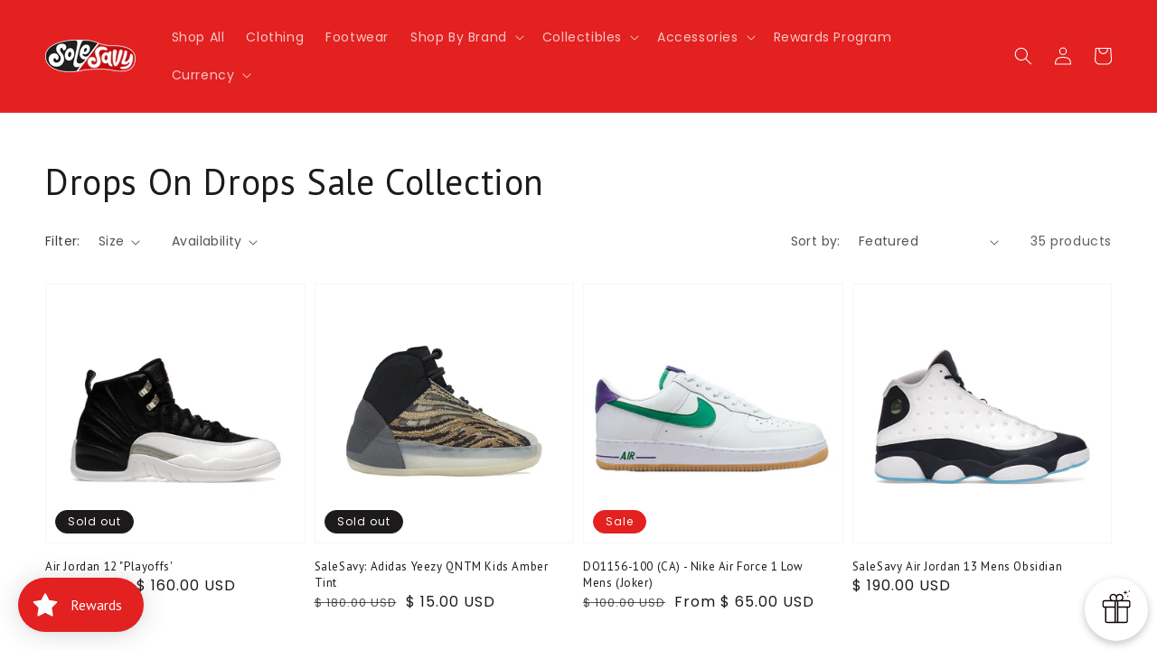

--- FILE ---
content_type: text/javascript; charset=utf-8
request_url: https://store.solesavy.com/products/pop-mart-blind-box-labubu-the-monsters-have-a-seat-vinyl-chance-of-secret-edition-pre-order-june-30.js
body_size: 105
content:
{"id":7400019427422,"title":"Pop Mart - BLIND BOX - Labubu The Monsters Have a Seat Vinyl - Chance of Secret Edition","handle":"pop-mart-blind-box-labubu-the-monsters-have-a-seat-vinyl-chance-of-secret-edition-pre-order-june-30","description":"\u003cp\u003eItem is imported from Japan! \u003c\/p\u003e\n\u003cp\u003e\u003cstrong\u003e100% AUTHENTIC POP MART PRODUCT\u003c\/strong\u003e\u003c\/p\u003e\n\u003cp\u003e1\/72 odds of a blind box figure including the secret edition.\u003c\/p\u003e\n\u003cp\u003e \u003c\/p\u003e","published_at":"2025-06-19T18:21:49-04:00","created_at":"2025-06-19T18:15:51-04:00","vendor":"Pop Mart","type":"Desk Toy","tags":["Christmas","collectibles","japan","japandrop2","Sdcc"],"price":3999,"price_min":3999,"price_max":3999,"available":false,"price_varies":false,"compare_at_price":7999,"compare_at_price_min":7999,"compare_at_price_max":7999,"compare_at_price_varies":false,"variants":[{"id":41799881097310,"title":"Default Title","option1":"Default Title","option2":null,"option3":null,"sku":null,"requires_shipping":true,"taxable":true,"featured_image":null,"available":false,"name":"Pop Mart - BLIND BOX - Labubu The Monsters Have a Seat Vinyl - Chance of Secret Edition","public_title":null,"options":["Default Title"],"price":3999,"weight":100,"compare_at_price":7999,"inventory_management":"shopify","barcode":null,"requires_selling_plan":false,"selling_plan_allocations":[]}],"images":["\/\/cdn.shopify.com\/s\/files\/1\/0240\/2713\/6052\/files\/20240904_115249_819193_________1200x1200_c54e2000-a0bd-433a-92ee-f3ae05986023.jpg?v=1762271264","\/\/cdn.shopify.com\/s\/files\/1\/0240\/2713\/6052\/files\/20240710_102728_027308____the-monsters-have-a-seat-vinyl-plush-blind-box-blind-boxes-pop-mart-us-scene_1_____1200x1200_e77d4508-482c-4dcb-8c6c-3caff183bd62.jpg?v=1750371509","\/\/cdn.shopify.com\/s\/files\/1\/0240\/2713\/6052\/files\/20240710_112606_989858____the-monsters-have-a-seat-vinyl-plush-blind-box-blind-boxes-pop-mart-us-details-2_____1200x1343_jpg.webp?v=1750371509","\/\/cdn.shopify.com\/s\/files\/1\/0240\/2713\/6052\/files\/Screenshot_2025-06-19_at_3.17.50_PM.png?v=1750371509"],"featured_image":"\/\/cdn.shopify.com\/s\/files\/1\/0240\/2713\/6052\/files\/20240904_115249_819193_________1200x1200_c54e2000-a0bd-433a-92ee-f3ae05986023.jpg?v=1762271264","options":[{"name":"Title","position":1,"values":["Default Title"]}],"url":"\/products\/pop-mart-blind-box-labubu-the-monsters-have-a-seat-vinyl-chance-of-secret-edition-pre-order-june-30","media":[{"alt":null,"id":24632164941918,"position":1,"preview_image":{"aspect_ratio":1.0,"height":1200,"width":1200,"src":"https:\/\/cdn.shopify.com\/s\/files\/1\/0240\/2713\/6052\/files\/20240904_115249_819193_________1200x1200_c54e2000-a0bd-433a-92ee-f3ae05986023.jpg?v=1762271264"},"aspect_ratio":1.0,"height":1200,"media_type":"image","src":"https:\/\/cdn.shopify.com\/s\/files\/1\/0240\/2713\/6052\/files\/20240904_115249_819193_________1200x1200_c54e2000-a0bd-433a-92ee-f3ae05986023.jpg?v=1762271264","width":1200},{"alt":null,"id":24632163500126,"position":2,"preview_image":{"aspect_ratio":1.0,"height":1200,"width":1200,"src":"https:\/\/cdn.shopify.com\/s\/files\/1\/0240\/2713\/6052\/files\/20240710_102728_027308____the-monsters-have-a-seat-vinyl-plush-blind-box-blind-boxes-pop-mart-us-scene_1_____1200x1200_e77d4508-482c-4dcb-8c6c-3caff183bd62.jpg?v=1750371509"},"aspect_ratio":1.0,"height":1200,"media_type":"image","src":"https:\/\/cdn.shopify.com\/s\/files\/1\/0240\/2713\/6052\/files\/20240710_102728_027308____the-monsters-have-a-seat-vinyl-plush-blind-box-blind-boxes-pop-mart-us-scene_1_____1200x1200_e77d4508-482c-4dcb-8c6c-3caff183bd62.jpg?v=1750371509","width":1200},{"alt":null,"id":24632163532894,"position":3,"preview_image":{"aspect_ratio":0.894,"height":1343,"width":1200,"src":"https:\/\/cdn.shopify.com\/s\/files\/1\/0240\/2713\/6052\/files\/20240710_112606_989858____the-monsters-have-a-seat-vinyl-plush-blind-box-blind-boxes-pop-mart-us-details-2_____1200x1343_jpg.webp?v=1750371509"},"aspect_ratio":0.894,"height":1343,"media_type":"image","src":"https:\/\/cdn.shopify.com\/s\/files\/1\/0240\/2713\/6052\/files\/20240710_112606_989858____the-monsters-have-a-seat-vinyl-plush-blind-box-blind-boxes-pop-mart-us-details-2_____1200x1343_jpg.webp?v=1750371509","width":1200},{"alt":null,"id":24632166842462,"position":4,"preview_image":{"aspect_ratio":1.721,"height":463,"width":797,"src":"https:\/\/cdn.shopify.com\/s\/files\/1\/0240\/2713\/6052\/files\/Screenshot_2025-06-19_at_3.17.50_PM.png?v=1750371509"},"aspect_ratio":1.721,"height":463,"media_type":"image","src":"https:\/\/cdn.shopify.com\/s\/files\/1\/0240\/2713\/6052\/files\/Screenshot_2025-06-19_at_3.17.50_PM.png?v=1750371509","width":797}],"requires_selling_plan":false,"selling_plan_groups":[]}

--- FILE ---
content_type: text/javascript; charset=utf-8
request_url: https://store.solesavy.com/products/pop-mart-blind-box-labubu-the-monsters-exciting-macaron-vinyl-face-chance-of-secret-edition.js
body_size: 664
content:
{"id":7400014676062,"title":"Pop Mart - BLIND BOX - Labubu The Monsters Exciting Macaron Vinyl Face - Chance of Secret Edition  - LIMIT 1","handle":"pop-mart-blind-box-labubu-the-monsters-exciting-macaron-vinyl-face-chance-of-secret-edition","description":"\u003cp\u003eItem is imported from Japan! \u003c\/p\u003e\n\u003cp\u003e\u003cstrong\u003e100% AUTHENTIC POP MART PRODUCT\u003c\/strong\u003e\u003c\/p\u003e\n\u003cp\u003e1\/72 odds of a blind box figure including the secret edition.\u003c\/p\u003e\n\u003cp\u003e\u003cstrong\u003eONE PER CUSTOMER.\u003c\/strong\u003e\u003c\/p\u003e","published_at":"2025-06-19T18:21:48-04:00","created_at":"2025-06-19T18:10:46-04:00","vendor":"Pop Mart","type":"Desk Toy","tags":["collectibles","japan","japandrop2","Sdcc"],"price":8000,"price_min":8000,"price_max":8000,"available":false,"price_varies":false,"compare_at_price":null,"compare_at_price_min":0,"compare_at_price_max":0,"compare_at_price_varies":false,"variants":[{"id":41799872741470,"title":"Default Title","option1":"Default Title","option2":null,"option3":null,"sku":null,"requires_shipping":true,"taxable":true,"featured_image":null,"available":false,"name":"Pop Mart - BLIND BOX - Labubu The Monsters Exciting Macaron Vinyl Face - Chance of Secret Edition  - LIMIT 1","public_title":null,"options":["Default Title"],"price":8000,"weight":100,"compare_at_price":null,"inventory_management":"shopify","barcode":null,"requires_selling_plan":false,"selling_plan_allocations":[]}],"images":["\/\/cdn.shopify.com\/s\/files\/1\/0240\/2713\/6052\/files\/20231026_161757_478046__1200x1200_jpg.webp?v=1762271264","\/\/cdn.shopify.com\/s\/files\/1\/0240\/2713\/6052\/files\/20231026_161756_375885__1200x1200_34598cf9-cd55-4aa3-9b7f-deffcccb4466.jpg?v=1750371487","\/\/cdn.shopify.com\/s\/files\/1\/0240\/2713\/6052\/files\/20240103_115847_626895__1200x2875_jpg.webp?v=1750371487","\/\/cdn.shopify.com\/s\/files\/1\/0240\/2713\/6052\/files\/20240103_115847_466555__1200x2550_jpg.webp?v=1750371487"],"featured_image":"\/\/cdn.shopify.com\/s\/files\/1\/0240\/2713\/6052\/files\/20231026_161757_478046__1200x1200_jpg.webp?v=1762271264","options":[{"name":"Title","position":1,"values":["Default Title"]}],"url":"\/products\/pop-mart-blind-box-labubu-the-monsters-exciting-macaron-vinyl-face-chance-of-secret-edition","media":[{"alt":null,"id":24632154456158,"position":1,"preview_image":{"aspect_ratio":1.0,"height":1200,"width":1200,"src":"https:\/\/cdn.shopify.com\/s\/files\/1\/0240\/2713\/6052\/files\/20231026_161757_478046__1200x1200_jpg.webp?v=1762271264"},"aspect_ratio":1.0,"height":1200,"media_type":"image","src":"https:\/\/cdn.shopify.com\/s\/files\/1\/0240\/2713\/6052\/files\/20231026_161757_478046__1200x1200_jpg.webp?v=1762271264","width":1200},{"alt":null,"id":24632167202910,"position":2,"preview_image":{"aspect_ratio":1.0,"height":1200,"width":1200,"src":"https:\/\/cdn.shopify.com\/s\/files\/1\/0240\/2713\/6052\/files\/20231026_161756_375885__1200x1200_34598cf9-cd55-4aa3-9b7f-deffcccb4466.jpg?v=1750371487"},"aspect_ratio":1.0,"height":1200,"media_type":"image","src":"https:\/\/cdn.shopify.com\/s\/files\/1\/0240\/2713\/6052\/files\/20231026_161756_375885__1200x1200_34598cf9-cd55-4aa3-9b7f-deffcccb4466.jpg?v=1750371487","width":1200},{"alt":null,"id":24632154423390,"position":3,"preview_image":{"aspect_ratio":0.779,"height":1541,"width":1200,"src":"https:\/\/cdn.shopify.com\/s\/files\/1\/0240\/2713\/6052\/files\/20240103_115847_626895__1200x2875_jpg.webp?v=1750371487"},"aspect_ratio":0.779,"height":1541,"media_type":"image","src":"https:\/\/cdn.shopify.com\/s\/files\/1\/0240\/2713\/6052\/files\/20240103_115847_626895__1200x2875_jpg.webp?v=1750371487","width":1200},{"alt":null,"id":24632154390622,"position":4,"preview_image":{"aspect_ratio":1.778,"height":675,"width":1200,"src":"https:\/\/cdn.shopify.com\/s\/files\/1\/0240\/2713\/6052\/files\/20240103_115847_466555__1200x2550_jpg.webp?v=1750371487"},"aspect_ratio":1.778,"height":675,"media_type":"image","src":"https:\/\/cdn.shopify.com\/s\/files\/1\/0240\/2713\/6052\/files\/20240103_115847_466555__1200x2550_jpg.webp?v=1750371487","width":1200}],"requires_selling_plan":false,"selling_plan_groups":[]}

--- FILE ---
content_type: text/javascript; charset=utf-8
request_url: https://store.solesavy.com/products/pop-mart-blind-box-labubu-the-monsters-big-into-energy-series-vinyl-face-chance-of-secret-edition.js
body_size: 975
content:
{"id":7446210445406,"title":"Pop Mart - BLIND BOX - Labubu The Monsters - Big into Energy Series Vinyl Face - Chance of Secret Edition","handle":"pop-mart-blind-box-labubu-the-monsters-big-into-energy-series-vinyl-face-chance-of-secret-edition","description":"\u003cp\u003eItem is imported from Japan! \u003c\/p\u003e\n\u003cp\u003e\u003cstrong\u003e100% AUTHENTIC POP MART PRODUCT\u003c\/strong\u003e\u003c\/p\u003e\n\u003cp\u003e1\/72 odds of a blind box figure including the secret edition.\u003c\/p\u003e\n\u003cp\u003e\u003cstrong\u003eONE PER CUSTOMER.\u003c\/strong\u003e\u003c\/p\u003e","published_at":"2025-09-06T03:38:45-04:00","created_at":"2025-08-24T23:56:02-04:00","vendor":"Pop Mart","type":"Desk Toy","tags":["Christmas","collectibles","japan","japandrop2","Sdcc"],"price":3999,"price_min":3999,"price_max":3999,"available":false,"price_varies":false,"compare_at_price":7999,"compare_at_price_min":7999,"compare_at_price_max":7999,"compare_at_price_varies":false,"variants":[{"id":41986034827358,"title":"Default Title","option1":"Default Title","option2":null,"option3":null,"sku":null,"requires_shipping":true,"taxable":true,"featured_image":null,"available":false,"name":"Pop Mart - BLIND BOX - Labubu The Monsters - Big into Energy Series Vinyl Face - Chance of Secret Edition","public_title":null,"options":["Default Title"],"price":3999,"weight":100,"compare_at_price":7999,"inventory_management":"shopify","barcode":null,"requires_selling_plan":false,"selling_plan_allocations":[]}],"images":["\/\/cdn.shopify.com\/s\/files\/1\/0240\/2713\/6052\/files\/652eb54139e4ab4dc3c1b6b7_big-int.jpg?v=1756094256","\/\/cdn.shopify.com\/s\/files\/1\/0240\/2713\/6052\/files\/energylabubu_0004_Layer_6.jpg?v=1756094255","\/\/cdn.shopify.com\/s\/files\/1\/0240\/2713\/6052\/files\/20250423_181738_954209_____03.jpg?v=1756094255"],"featured_image":"\/\/cdn.shopify.com\/s\/files\/1\/0240\/2713\/6052\/files\/652eb54139e4ab4dc3c1b6b7_big-int.jpg?v=1756094256","options":[{"name":"Title","position":1,"values":["Default Title"]}],"url":"\/products\/pop-mart-blind-box-labubu-the-monsters-big-into-energy-series-vinyl-face-chance-of-secret-edition","media":[{"alt":null,"id":24931746054238,"position":1,"preview_image":{"aspect_ratio":1.0,"height":1200,"width":1200,"src":"https:\/\/cdn.shopify.com\/s\/files\/1\/0240\/2713\/6052\/files\/652eb54139e4ab4dc3c1b6b7_big-int.jpg?v=1756094256"},"aspect_ratio":1.0,"height":1200,"media_type":"image","src":"https:\/\/cdn.shopify.com\/s\/files\/1\/0240\/2713\/6052\/files\/652eb54139e4ab4dc3c1b6b7_big-int.jpg?v=1756094256","width":1200},{"alt":null,"id":24931746087006,"position":2,"preview_image":{"aspect_ratio":1.0,"height":600,"width":600,"src":"https:\/\/cdn.shopify.com\/s\/files\/1\/0240\/2713\/6052\/files\/energylabubu_0004_Layer_6.jpg?v=1756094255"},"aspect_ratio":1.0,"height":600,"media_type":"image","src":"https:\/\/cdn.shopify.com\/s\/files\/1\/0240\/2713\/6052\/files\/energylabubu_0004_Layer_6.jpg?v=1756094255","width":600},{"alt":null,"id":24931746119774,"position":3,"preview_image":{"aspect_ratio":0.77,"height":1558,"width":1200,"src":"https:\/\/cdn.shopify.com\/s\/files\/1\/0240\/2713\/6052\/files\/20250423_181738_954209_____03.jpg?v=1756094255"},"aspect_ratio":0.77,"height":1558,"media_type":"image","src":"https:\/\/cdn.shopify.com\/s\/files\/1\/0240\/2713\/6052\/files\/20250423_181738_954209_____03.jpg?v=1756094255","width":1200}],"requires_selling_plan":false,"selling_plan_groups":[]}

--- FILE ---
content_type: text/javascript; charset=utf-8
request_url: https://store.solesavy.com/products/pop-mart-blind-box-the-monsters-labubu-coca-cola-series-vinyl-face-chance-of-secret-edition.js
body_size: 157
content:
{"id":7451749056606,"title":"Pop Mart - BLIND BOX - The Monsters Labubu COCA-COLA Series-Vinyl Face - Chance of Secret Edition - LIMIT 1","handle":"pop-mart-blind-box-the-monsters-labubu-coca-cola-series-vinyl-face-chance-of-secret-edition","description":"\u003cp\u003eItem is imported from Japan! \u003c\/p\u003e\n\u003cp\u003e\u003cstrong\u003e100% AUTHENTIC POP MART PRODUCT\u003c\/strong\u003e\u003c\/p\u003e\n\u003cp\u003e1\/72 odds of a blind box figure including the secret edition.\u003c\/p\u003e\n\u003cp\u003e\u003cstrong\u003eONE PER CUSTOMER.\u003c\/strong\u003e\u003c\/p\u003e","published_at":"2025-09-06T03:38:52-04:00","created_at":"2025-09-06T03:32:20-04:00","vendor":"Pop Mart","type":"Desk Toy","tags":["collectibles","japan","japandrop2","Sdcc"],"price":8000,"price_min":8000,"price_max":8000,"available":false,"price_varies":false,"compare_at_price":null,"compare_at_price_min":0,"compare_at_price_max":0,"compare_at_price_varies":false,"variants":[{"id":42011581186142,"title":"Default Title","option1":"Default Title","option2":null,"option3":null,"sku":null,"requires_shipping":true,"taxable":true,"featured_image":null,"available":false,"name":"Pop Mart - BLIND BOX - The Monsters Labubu COCA-COLA Series-Vinyl Face - Chance of Secret Edition - LIMIT 1","public_title":null,"options":["Default Title"],"price":8000,"weight":100,"compare_at_price":null,"inventory_management":"shopify","barcode":null,"requires_selling_plan":false,"selling_plan_allocations":[]}],"images":["\/\/cdn.shopify.com\/s\/files\/1\/0240\/2713\/6052\/files\/20241217_163807_060822____9.jpg?v=1757144085","\/\/cdn.shopify.com\/s\/files\/1\/0240\/2713\/6052\/files\/8223bc88-b95a-4694-ad63-70838b15b5f1.avif?v=1757144085","\/\/cdn.shopify.com\/s\/files\/1\/0240\/2713\/6052\/files\/20241218_164736_038987_____03_____1200x1556_df3efba9-d0cf-4fd2-a41a-81589bcff785.webp?v=1757144085","\/\/cdn.shopify.com\/s\/files\/1\/0240\/2713\/6052\/files\/287c3e1d-e383-473f-8f70-b8dfbac26659.avif?v=1757144085","\/\/cdn.shopify.com\/s\/files\/1\/0240\/2713\/6052\/files\/48985895-1806-4f3a-93cf-15ce18e47840.avif?v=1757144085","\/\/cdn.shopify.com\/s\/files\/1\/0240\/2713\/6052\/files\/541a08c4-dd76-4f70-8021-7ea8244a331f.avif?v=1757144085"],"featured_image":"\/\/cdn.shopify.com\/s\/files\/1\/0240\/2713\/6052\/files\/20241217_163807_060822____9.jpg?v=1757144085","options":[{"name":"Title","position":1,"values":["Default Title"]}],"url":"\/products\/pop-mart-blind-box-the-monsters-labubu-coca-cola-series-vinyl-face-chance-of-secret-edition","media":[{"alt":null,"id":24972497715294,"position":1,"preview_image":{"aspect_ratio":1.0,"height":1200,"width":1200,"src":"https:\/\/cdn.shopify.com\/s\/files\/1\/0240\/2713\/6052\/files\/20241217_163807_060822____9.jpg?v=1757144085"},"aspect_ratio":1.0,"height":1200,"media_type":"image","src":"https:\/\/cdn.shopify.com\/s\/files\/1\/0240\/2713\/6052\/files\/20241217_163807_060822____9.jpg?v=1757144085","width":1200},{"alt":null,"id":24972497780830,"position":2,"preview_image":{"aspect_ratio":1.0,"height":2048,"width":2048,"src":"https:\/\/cdn.shopify.com\/s\/files\/1\/0240\/2713\/6052\/files\/8223bc88-b95a-4694-ad63-70838b15b5f1.avif?v=1757144085"},"aspect_ratio":1.0,"height":2048,"media_type":"image","src":"https:\/\/cdn.shopify.com\/s\/files\/1\/0240\/2713\/6052\/files\/8223bc88-b95a-4694-ad63-70838b15b5f1.avif?v=1757144085","width":2048},{"alt":null,"id":24972497748062,"position":3,"preview_image":{"aspect_ratio":0.771,"height":1556,"width":1200,"src":"https:\/\/cdn.shopify.com\/s\/files\/1\/0240\/2713\/6052\/files\/20241218_164736_038987_____03_____1200x1556_df3efba9-d0cf-4fd2-a41a-81589bcff785.webp?v=1757144085"},"aspect_ratio":0.771,"height":1556,"media_type":"image","src":"https:\/\/cdn.shopify.com\/s\/files\/1\/0240\/2713\/6052\/files\/20241218_164736_038987_____03_____1200x1556_df3efba9-d0cf-4fd2-a41a-81589bcff785.webp?v=1757144085","width":1200},{"alt":null,"id":24972497911902,"position":4,"preview_image":{"aspect_ratio":1.0,"height":580,"width":580,"src":"https:\/\/cdn.shopify.com\/s\/files\/1\/0240\/2713\/6052\/files\/287c3e1d-e383-473f-8f70-b8dfbac26659.avif?v=1757144085"},"aspect_ratio":1.0,"height":580,"media_type":"image","src":"https:\/\/cdn.shopify.com\/s\/files\/1\/0240\/2713\/6052\/files\/287c3e1d-e383-473f-8f70-b8dfbac26659.avif?v=1757144085","width":580},{"alt":null,"id":24972497813598,"position":5,"preview_image":{"aspect_ratio":1.0,"height":2048,"width":2048,"src":"https:\/\/cdn.shopify.com\/s\/files\/1\/0240\/2713\/6052\/files\/48985895-1806-4f3a-93cf-15ce18e47840.avif?v=1757144085"},"aspect_ratio":1.0,"height":2048,"media_type":"image","src":"https:\/\/cdn.shopify.com\/s\/files\/1\/0240\/2713\/6052\/files\/48985895-1806-4f3a-93cf-15ce18e47840.avif?v=1757144085","width":2048},{"alt":null,"id":24972497879134,"position":6,"preview_image":{"aspect_ratio":1.0,"height":580,"width":580,"src":"https:\/\/cdn.shopify.com\/s\/files\/1\/0240\/2713\/6052\/files\/541a08c4-dd76-4f70-8021-7ea8244a331f.avif?v=1757144085"},"aspect_ratio":1.0,"height":580,"media_type":"image","src":"https:\/\/cdn.shopify.com\/s\/files\/1\/0240\/2713\/6052\/files\/541a08c4-dd76-4f70-8021-7ea8244a331f.avif?v=1757144085","width":580}],"requires_selling_plan":false,"selling_plan_groups":[]}